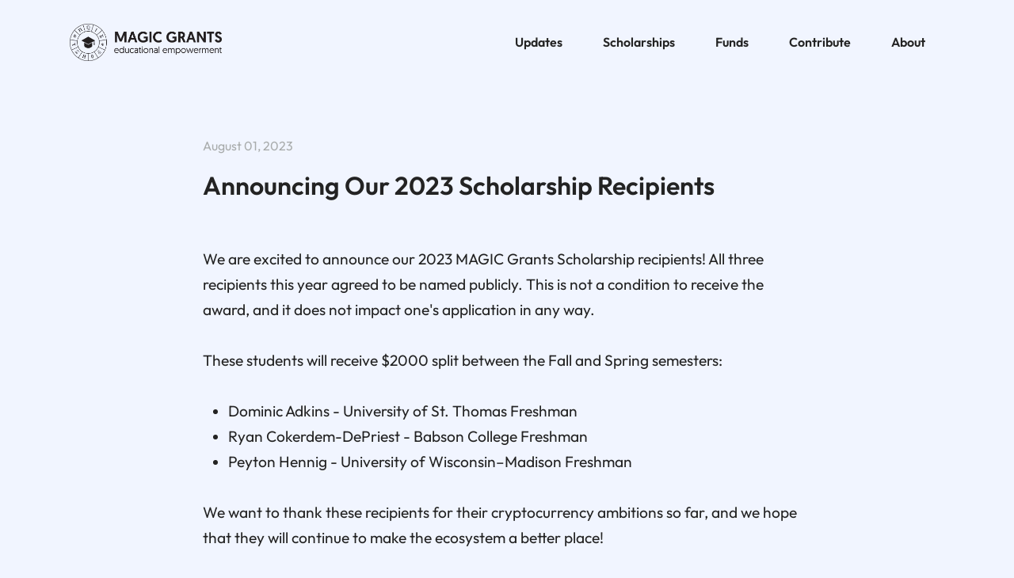

--- FILE ---
content_type: text/html; charset=utf-8
request_url: https://magicgrants.org/2023/08/01/2023-Scholarship-Recipients
body_size: 1178
content:
<!DOCTYPE html>
<html lang="en">

  <head>
    <meta charset="utf-8">
    <meta name="viewport" content="width=device-width, initial-scale=1">
    <title>Announcing Our 2023 Scholarship Recipients</title>
    <meta name="author" content="MAGIC Grants">
    <meta name="description" content="MAGIC Grants | Charity for scholarships, public cryptocurrency infrastructure, and educational materials">
    <meta property="og:image" content="">
    <meta property="og:description" content="MAGIC Grants | Charity for scholarships, public cryptocurrency infrastructure, and educational materials">
    <meta property="og:title" content="Announcing Our 2023 Scholarship Recipients">
    <meta name="twitter:title" content="Announcing Our 2023 Scholarship Recipients">
    <link rel="stylesheet" href="/css/style.css" type="text/css">
    <link rel="apple-touch-icon" sizes="180x180" href="/img/meta/apple-touch-icon.png">
    <link rel="icon" type="image/png" sizes="32x32" href="/img/meta/favicon-32x32.png">
    <link rel="icon" type="image/png" sizes="16x16" href="/img/meta/favicon-16x16.png">
    <link rel="manifest" href="img/meta/site.webmanifest">
</head>


  <body>
    <main>
        <header>
      <div class="container">
            <nav class="row" role='navigation'>
                <div class="logo col">
                    <a href="/" aria-label="MAGIC Grants">
                        <img src="/img/logos/magic-grants-logo-full-color.png" alt="MAGIC Grants">
                    </a>
                </div>
                <ul class="main-menu col">
                    <li class="nav-item link"><a href="/updates">Updates</a></li>
                    <li class="nav-item link"><a href="/scholarships">Scholarships</a></li>
                    <li class="nav-item link"><a href="/funds">Funds</a></li>
                    <li class="nav-item link"><a href="/contribute">Contribute</a></li>
                    <li class="nav-item link"><a href="/about">About</a></li>
                </ul>
            </nav>
            <nav role='navigation' class="mobile-menu row">
                <a class="logo-mobile col" href="/" aria-label="MAGIC Grants"><img src="/img/logos/magic-grants-logo-full-color.png" alt="MAGIC Grants"></a>
                <input class="burger-check" id="mobile-burger" type="checkbox">
                <label for="mobile-burger" class="hamburger hamburger--spring">
                <span class="hamburger-box">
                    <span class="hamburger-inner"></span>
                </span>
                </label>
                <ul class="slide-nav">
                    <li class="mob-item link"><a href="/updates">Updates</a></li>
                    <li class="mob-item link"><a href="/scholarships">Scholarships</a></li>
                    <li class="mob-item link"><a href="/funds">Funds</a></li>
                    <li class="mob-item link"><a href="/contribute">Contribute</a></li>
                    <li class="mob-item link"><a href="/about">About</a></li>
                </ul>
            </nav>
       </div>
   </header>

        
        <section class="blog-section">
         <div class="container post-wrap">
              <div class="row">
                  <div class="col post-page">
                     
                     <p class="post-date">August 01, 2023</p>
                     <h1>Announcing Our 2023 Scholarship Recipients</h1>
                     <div class="post-body">
                          <img src="" alt="">
                          <p>We are excited to announce our 2023 MAGIC Grants Scholarship recipients! All three recipients this year agreed to be named publicly. This is not a condition to receive the award, and it does not impact one's application in any way.</p>

<p>These students will receive $2000 split between the Fall and Spring semesters:</p>

<ul>
  <li>
    <p>Dominic Adkins - University of St. Thomas Freshman</p>
  </li>
  <li>
    <p>Ryan Cokerdem-DePriest - Babson College Freshman</p>
  </li>
  <li>
    <p>Peyton Hennig - University of Wisconsin–Madison Freshman</p>
  </li>
</ul>

<p>We want to thank these recipients for their cryptocurrency ambitions so far, and we hope that they will continue to make the ecosystem a better place!</p>

<p>We also want to thank all of the applicants this year!</p>

                     </div>
                  </div>
              </div>
          </div>
      </section>
    <footer>
        <div class="container">
            <div class="row">
                <div class="col">
                    <p>Copyright © MAGIC Grants, a Public 501(c)(3) Charity</p><br>
                    <p>EIN 82-5183590</p>
                </div>
                <div class="col">
                    <div class="fsocial">
                        <ul>
                            <li>
                                <a href="https://github.com/magicgrants" target="_blank">
                                    <img src="/img/social-icons/github-logo-white.png" alt="Github icon logo">
                                </a>
                            </li>
                            <li>
                                <a href="https://twitter.com/MagicGrants" target="_blank">
                                    <img src="/img/social-icons/twitter-logo-white.png" alt="X (Twitter) icon logo">
                                </a>
                            </li>
                        </ul>
                    </div>
                </div>
            </div>
        </div>
</footer>

    </main>
  <script defer src="https://static.cloudflareinsights.com/beacon.min.js/vcd15cbe7772f49c399c6a5babf22c1241717689176015" integrity="sha512-ZpsOmlRQV6y907TI0dKBHq9Md29nnaEIPlkf84rnaERnq6zvWvPUqr2ft8M1aS28oN72PdrCzSjY4U6VaAw1EQ==" data-cf-beacon='{"version":"2024.11.0","token":"981b71a04e95424cba73c3773fc18ffb","r":1,"server_timing":{"name":{"cfCacheStatus":true,"cfEdge":true,"cfExtPri":true,"cfL4":true,"cfOrigin":true,"cfSpeedBrain":true},"location_startswith":null}}' crossorigin="anonymous"></script>
</body>
</html>


--- FILE ---
content_type: text/css; charset=utf-8
request_url: https://magicgrants.org/css/style.css
body_size: 6770
content:
@charset "UTF-8";

html, body, div, span, applet, object, iframe,
h1, h2, h3, h4, h5, h6, p, blockquote, pre,
a, abbr, acronym, address, big, cite, code,
del, dfn, em, img, ins, kbd, q, s, samp,
small, strike, strong, sub, sup, tt, var,
b, u, i, center,
dl, dt, dd, ol, ul, li,
fieldset, form, label, legend,
table, caption, tbody, tfoot, thead, tr, th, td,
article, aside, canvas, details, embed, 
figure, figcaption, footer, header, hgroup, 
menu, nav, output, ruby, section, summary,
time, mark, audio, video {
	margin: 0;
	padding: 0;
	border: 0;
	font-size: 100%;
	font: inherit;
	vertical-align: baseline;
}
/* HTML5 display-role reset for older browsers */
article, aside, details, figcaption, figure, 
footer, header, hgroup, menu, nav, section {
	display: block;
}
ol, ul {
	list-style: none;
}
blockquote, q {
	quotes: none;
}
blockquote:before, blockquote:after,
q:before, q:after {
	content: '';
	content: none;
}

strong {
    font-weight: bold;
}

em {
    font-style: italic;
}

html {
    scroll-behavior: smooth;
}
table {
	border-collapse: collapse;
	border-spacing: 0;
}

img {
    display: block;
    width: 100%;
    height: auto;
}

sup {
    font-size:0.7rem;
    vertical-align:super;
}

/* outfit-300 - latin */
@font-face {
    font-display: swap; /* Check https://developer.mozilla.org/en-US/docs/Web/CSS/@font-face/font-display for other options. */
    font-family: 'Outfit';
    font-style: normal;
    font-weight: 300;
    src: url('../fonts/outfit-v11-latin-300.woff2') format('woff2'), /* Chrome 36+, Opera 23+, Firefox 39+, Safari 12+, iOS 10+ */
         url('../fonts/outfit-v11-latin-300.ttf') format('truetype'); /* Chrome 4+, Firefox 3.5+, IE 9+, Safari 3.1+, iOS 4.2+, Android Browser 2.2+ */
  }
  
  /* outfit-regular - latin */
  @font-face {
    font-display: swap; /* Check https://developer.mozilla.org/en-US/docs/Web/CSS/@font-face/font-display for other options. */
    font-family: 'Outfit';
    font-style: normal;
    font-weight: 400;
    src: url('../fonts/outfit-v11-latin-regular.woff2') format('woff2'), /* Chrome 36+, Opera 23+, Firefox 39+, Safari 12+, iOS 10+ */
         url('../fonts/outfit-v11-latin-regular.ttf') format('truetype'); /* Chrome 4+, Firefox 3.5+, IE 9+, Safari 3.1+, iOS 4.2+, Android Browser 2.2+ */
  }
  
  /* outfit-500 - latin */
  @font-face {
    font-display: swap; /* Check https://developer.mozilla.org/en-US/docs/Web/CSS/@font-face/font-display for other options. */
    font-family: 'Outfit';
    font-style: normal;
    font-weight: 500;
    src: url('../fonts/outfit-v11-latin-500.woff2') format('woff2'), /* Chrome 36+, Opera 23+, Firefox 39+, Safari 12+, iOS 10+ */
         url('../fonts/outfit-v11-latin-500.ttf') format('truetype'); /* Chrome 4+, Firefox 3.5+, IE 9+, Safari 3.1+, iOS 4.2+, Android Browser 2.2+ */
  }
  
  /* outfit-600 - latin */
  @font-face {
    font-display: swap; /* Check https://developer.mozilla.org/en-US/docs/Web/CSS/@font-face/font-display for other options. */
    font-family: 'Outfit';
    font-style: normal;
    font-weight: 600;
    src: url('../fonts/outfit-v11-latin-600.woff2') format('woff2'), /* Chrome 36+, Opera 23+, Firefox 39+, Safari 12+, iOS 10+ */
         url('../fonts/outfit-v11-latin-600.ttf') format('truetype'); /* Chrome 4+, Firefox 3.5+, IE 9+, Safari 3.1+, iOS 4.2+, Android Browser 2.2+ */
  }

a, button {
    cursor: pointer;
}

a, a:visited {
    color: #232323;
}

.container {
    margin-left: auto;
    margin-right: auto;
}

@media only screen and (max-width: 48rem) {

    .container {
        padding-left: 1.5rem;
        padding-right: 1.5rem;
      }
}

@media only screen and (min-width: 48rem) {

.container {
    width: 46rem;
  }
}

@media only screen and (min-width: 62rem) {

.container {
    width: 61rem;
}
}

@media only screen and (min-width: 75rem) {

.container {
    width: 71rem;
  }
}

.row {
   box-sizing: border-box;
   display: -ms-flexbox;
   display: -webkit-box;
   display: flex;
   -ms-flex: 0 1 auto;
   -webkit-box-flex: 0;
   flex: 0 1 auto;
   -ms-flex-direction: row;
   -webkit-box-orient: horizontal;
   -webkit-box-direction: normal;
   flex-direction: row;
   -ms-flex-wrap: wrap;
   flex-wrap: wrap;
}

.col {
  box-sizing: border-box;
  -ms-flex: 0 0 auto;
  -webkit-box-flex: 0;
  flex: 0 0 auto;
  padding-right: 1rem;
  padding-left: 1rem;
  -webkit-flex-grow: 1;
  -ms-flex-positive: 1;
  -webkit-box-flex: 1;
  flex-grow: 1;
  -ms-flex-preferred-size: 0;
    flex-basis: 0;
    max-width: 100%;
}

body {
    background-color: #F6F7FB;
    background-color: #F1F5FF;
    color: #232323;
    line-height: 1.7;
    font-family: "Outfit", sans-serif;
    font-weight: 400;
}

header {
    width: 100%;
    padding-top: 1rem;
    padding-bottom: 1rem;
    position: relative;
}

header .row {
  -ms-flex-pack: justify;
  -webkit-box-pack: justify;
  justify-content: space-between;
  -ms-flex-align: center;
  -webkit-box-align: center;
  align-items: center;
}

.logo.col {
    -ms-flex-preferred-size: 33.333%;
    flex-basis: 33.333%;
    max-width: 33.333%;
}

.logo a {
    display: inline-block;
    vertical-align: middle;
}

.logo a img {
    width: 12rem;
    vertical-align: middle;
}

.main-menu.col {
    -ms-flex-preferred-size: 66.667%;
    flex-basis: 66.667%;
    max-width: 66.667%;
}


/*typography*/

h1, h2, h3 {
    font-family: "Outfit", sans-serif;
    font-weight: 600;
}

#intro-info h2, #getfiro h2 {
    font-size: 2.5rem;
} 

#intro-info h2+p, #getfiro h2+p, .alt-section h2 + p, .tech-section p.intro-text {
    font-size: 1.5rem;
}

#intro-info h3 {
    font-size: 2rem;
    line-height: 1.4;
}

.team-section h2, .site-section h2, .tech-section .container h2 {
    text-align: center;
    margin-bottom: 1rem;
    font-size: 2.5rem;
}

.faq-section h2, .alt-section h2 {
    text-align: center;
    margin-bottom: 1rem;
    font-size: 2rem;
}

#intro-info .open p, #intro-info .noncust p, #intro-info .privacy p {
    font-size: 1.5rem;
}

#intro-info .open p span, #intro-info .noncust p span {
    font-weight: 600;
}

@media only screen and (max-width: 75rem) {
    
.team-section h2, .site-section h2, .tech-section .container h2, #intro-info h2, #getfiro h2 {
    font-size: 2.2rem;
}
    
#intro-info h2+p, #getfiro h2+p, .alt-section h2 + p, .tech-section p.intro-text {
    font-size: 1.35rem;
}
    
}

@media only screen and (max-width: 30rem) {
    
#intro-info h3, .faq-section h2, .alt-section h2 {
    font-size: 1.7rem;
}   
    
#intro-info h2+p, #getfiro h2+p, .alt-section h2 + p, .tech-section p.intro-text {
    font-size: 1.25rem;
}
    
}

/*space*/

.section {
    padding: 0;
}

.faq-section, .team-section, .site-section, .alt-section, .tech-section, .blog-section {
    padding-top: 6rem;
}

.faq-section:last-of-type, .team-section:last-of-type, .alt-section:last-of-type, .site-section:last-of-type, .tech-section:last-of-type, .blog-section:last-of-type {
    padding-bottom: 6rem;
}

@media only screen and (max-width: 38rem) {
    
.faq-section, .team-section, .site-section, .alt-section, .tech-section, .blog-section {
    padding-top: 4rem;
}  
    
.faq-section:last-of-type, .team-section:last-of-type, .alt-section:last-of-type, .site-section:last-of-type, .tech-section:last-of-type, .blog-section:last-of-type {
    padding-bottom: 4rem;
}
    
}

/*nav*/

.main-menu {
    text-align: right;
}

.main-menu li.nav-item {
    display: inline-block; 
    position: relative;
    padding: 1rem 0;
}

.main-menu li.nav-item a { 
    display: block;
    text-decoration: none; 
    font-size: 1rem; 
    font-weight: 700; 
    padding: 0.5rem 1.5rem;
    -webkit-transition: all ease-out .2s; 
    -moz-transition: all ease-out .2s; 
    -o-transition: all ease-out .2s; 
    transition: all ease-out .2s;
    position: relative;
    border-radius: 100px;
}

.main-menu li.nav-item a:hover, .main-menu li.nav-item a:active, .main-menu li.nav-item a:focus {
    color: #3a76f0;
    background-color: #D1DFFB;
}

.main-menu li.nav-item ul.dropdown {
    background-color: #eaeefc;
    visibility: hidden; 
    opacity: 0; 
    min-width: 15rem; 
    position: absolute; 
    transition: all 0.5s ease; 
    margin-top: 1rem; 
    left: 0; 
    display: none; 
    margin-left: 0; 
    text-align: left;
    transition:visibility 0.3s linear, opacity 0.3s linear;
    -webkit-box-shadow: 0px 0px 10px 0px rgba(84,104,119,0.3);
    -moz-box-shadow: 0px 0px 10px 0px rgba(84,104,119,0.3);
    box-shadow: 0px 0px 10px 0px rgba(84,104,119,0.3);
    border-radius: 20px;
}

.main-menu li.nav-item ul.dropdown li {
    width: 100%;
    border-bottom: 1px solid #D1D4E1;
}

.main-menu li.nav-item ul.dropdown li:last-child {
    border: none;
}

.main-menu li.nav-item ul.dropdown li a {
    display: block; 
    padding: 1rem 1.5rem; 
    font-size: 1rem;
    -webkit-transition: background-color ease-out .3s; 
    -moz-transition: background-color ease-out .3s; 
    -o-transition: background-color ease-out .3s; 
    transition: background-color ease-out .3s;
    vertical-align: middle;
    background: none;
    border-radius: 100px;
    margin: 0.5rem;
}

.main-menu li.nav-item ul.dropdown li a img {
    width: 1.8rem;
    height: 1.8rem;
    display: inline-block;
    margin-right: 0.8rem;
    vertical-align: middle;
}

.main-menu li.nav-item ul.dropdown li a:hover, .main-menu li.nav-item ul.dropdown li a:active, .main-menu li.nav-item ul.dropdown li a:focus {
    color: #3a76f0;
    background-color: #D1DFFB;
}

.main-menu li.nav-item:hover > ul.dropdown, .main-menu li.nav-item:focus-within > ul.dropdown .main-menu li.nav-item ul.dropdown:hover, .main-menu li.nav-item ul.dropdown:focus {
    visibility: visible; 
    opacity: 1; 
    display: block;
}

.main-menu li.nav-item ul.dropdown li a span {
    vertical-align: middle;
}

.burger-check, .burger-checkdropdown {
	display: none;
}

.mobile-menu {
    display: none;
}

@media only screen and (max-width: 75rem) {
    
header .container {
    width: 100%;
}    
    
}

@media only screen and (max-width: 62rem) {

    .main-menu, .logo {
        display: none;
    }
        
    .mobile-menu {
        display: block;
    }
        
    .logo-mobile {
        display: inline-block;
        vertical-align: middle;
    }

    .logo-mobile img {
        width: 12rem;
        vertical-align: middle;
    }
      
    .hamburger {
      padding: 1.5rem;
      display: inline-block;
      cursor: pointer;
      transition-property: opacity, filter;
      transition-duration: 0.15s;
      transition-timing-function: linear;
      font: inherit;
      color: inherit;
      text-transform: none;
      background-color: transparent;
      border: 0;
      margin: 0;
      overflow: visible; }
    
    .hamburger-box {
      width: 2rem;
      height: 1.5rem;
      display: inline-block;
      position: relative; }
    
    .hamburger-inner {
      display: block;
      top: 50%;
      margin-top: -2px; }
    
    .hamburger-inner, .hamburger-inner::before, .hamburger-inner::after {
        width: 2rem;
        height: 3px;
        background-color: #232323;
        border-radius: 4px;
        position: absolute;
        transition-property: transform;
        transition-duration: 0.15s;
        transition-timing-function: ease; }
        
    .hamburger-inner::before, .hamburger-inner::after {
        content: "";
        display: block; }
        
    .hamburger-inner::before {
        top: -10px; }
        
    .hamburger-inner::after {
        bottom: -10px; }
        
    .hamburger--spring .hamburger-inner {
      top: 2px;
      transition: background-color 0s 0.13s linear; }
    
    .hamburger--spring .hamburger-inner::before {
        top: 10px;
        transition: top 0.1s 0.2s cubic-bezier(0.33333, 0.66667, 0.66667, 1), transform 0.13s cubic-bezier(0.55, 0.055, 0.675, 0.19); }
    
    .hamburger--spring .hamburger-inner::after {
        top: 20px;
        transition: top 0.2s 0.2s cubic-bezier(0.33333, 0.66667, 0.66667, 1), transform 0.13s cubic-bezier(0.55, 0.055, 0.675, 0.19); }
        
    .burger-check:checked ~ .hamburger--spring .hamburger-inner {
      transition-delay: 0.22s;
      background-color: transparent; }
        
    .burger-check:checked ~ .hamburger--spring .hamburger-inner::before {
        top: 0;
        transition: top 0.1s 0.15s cubic-bezier(0.33333, 0, 0.66667, 0.33333), transform 0.13s 0.22s cubic-bezier(0.215, 0.61, 0.355, 1);
        transform: translate3d(0, 10px, 0) rotate(45deg); }
        
    .burger-check:checked ~ .hamburger--spring .hamburger-inner::after {
        top: 0;
        transition: top 0.2s cubic-bezier(0.33333, 0, 0.66667, 0.33333), transform 0.13s 0.22s cubic-bezier(0.215, 0.61, 0.355, 1);
        transform: translate3d(0, 10px, 0) rotate(-45deg); }
        
    .burger-check:checked ~ .nav-items{
        display: block;
    }
    
    /*.burger-check:checked + label {
        position: fixed;
    } */
    
    .slide-nav {
        text-align: center;
        position: absolute;
        top: 99%;
        width: 100%;
        transition: all ease .6s;
        background-color: #F1F5FF;
        height: 0;
        -webkit-transition: height 500ms ease;
        -moz-transition: height 500ms ease;
        -o-transition: height 500ms ease;
        transition: height 500ms ease;
        overflow: hidden;
        opacity: -1;
        z-index: 100;
        box-shadow: 0 5px 5px rgba(217,220,227,0.8);
    }
        
    .slide-nav::-webkit-scrollbar { 
        display: none; 
    }
        
    label[for="mobile-burger"] {
        position: absolute;
        top: 0;
        right: 0;
        z-index: 11;
    }
        
    #mobile-burger:checked ~ .slide-nav {
        height: auto;
        opacity: 1;
    }
        
    #mobile-burger:checked ~ body {
        overflow: none;
    }
        
    .dropdown-content {
        display: none;
    }
        
    #list1:checked ~ .dropdown-content, #list2:checked ~ .dropdown-content, #list3:checked ~ .dropdown-content, #list4:checked ~ .dropdown-content {
        display: block;
        position: inherit;
        opacity: 1;
        visibility: visible;
        box-shadow: none;
    }
        
    .slide-nav .mob-item > a, .slide-nav .mob-item > label, .slide-nav .mob-item > p {
        font-weight: 700;
        font-size: 1.2rem;
        display: block;
        padding: 1rem 0;
        text-decoration: none;
        -webkit-transition: all ease-out .2s;
        -moz-transition: all ease-out .2s;
        -o-transition: all ease-out .2s;
        transition: all ease-out .2s;
        text-align: center;
        border-top: 1px solid #D9DCE3;
    }

    .slide-nav .mob-item >a, .slide-nav .mob-item > label {
        color: #3a76f0;
    }
        
    .slide-nav .mob-item label {
        cursor: pointer;
        position: relative;
    }
        
    .slide-nav .mob-item label:after, .slide-nav .mob-item label:before {
        content: '';
        display: inline-block;
        position: absolute;
        top: 1.5rem;
        left: 2rem;
        width: 3px;
        height: 1rem;
        background-color: #232323;
        transition: all 0.2s;
        border-radius: 4px;
    }
        
    .slide-nav .mob-item label:after {
        transform: rotate(90deg);
    }
        
    .slide-nav .mob-item input:checked + label:before {
        transform: rotate(90deg);
    }
        
    .slide-nav .mob-item input:checked + label:after {
        background-color: #3a76f0;
    }
        
    .slide-nav .mob-item .dropdown-content li a {
        font-weight: 700;
        font-size: 1rem;
        display: block;
        padding: 1rem 0;
        text-decoration: none;
        -webkit-transition: all ease-out .2s;
        -moz-transition: all ease-out .2s;
        -o-transition: all ease-out .2s;
        transition: all ease-out .2s;
        text-align: left;
        padding-left: 6rem;
        border-bottom: 1px solid #fff;
    }
        
    .slide-nav .mob-item > a:hover, .slide-nav .mob-item > a:focus, .slide-nav .mob-item > a:active, .slide-nav .mob-item > label:hover, .slide-nav .mob-item > label:focus, .slide-nav .mob-item > label:active, .slide-nav .mob-item > input:checked + label, .slide-nav .mob-item .dropdown-content li a:hover, .slide-nav .mob-item .dropdown-content li a:focus, .slide-nav .mob-item .dropdown-content li a:active {
        color: #3a76f0;
    }

    .logo-mobile img {
        width: 11rem;
    }

    .slide-nav .mob-item:last-of-type > p {
        padding-top: 2rem;
    }

    .slide-nav .mob-item .nav-social-mob {
        padding-bottom: 2rem;
    }

    .slide-nav .mob-item li {
        display: inline-block;
        margin: 0 0.5rem;
    }

    .slide-nav .mob-item .sub-nav-item {
        display: block;
        background-color: #D1DFFB;
        border-radius: 50%;
        padding: 1rem;
        width: 1.8rem;
        height: 1.8rem;
    }

    .slide-nav .mob-item .sub-nav-item svg {
        fill: #3a76f0;
    }

}

@media only screen and (max-width: 48rem) {
    
    header .container {
        padding: 0;
    }  

}


/*intro*/

#intro .container > .row {
    -ms-flex-align: center;
    -webkit-box-align: center;
    align-items: center;
    height: 100%;
    min-height: 60vh;
    padding: 6rem 0;
}

#intro .intro-img, #intro .intro-info {
    -ms-flex-preferred-size: 50%;
    flex-basis: 50%;
    max-width: 50%;
}

#intro .intro-img {
    padding: 0;
}

#intro .intro-img img {
    width: 100%;
}

#intro .intro-info.imgi {
    display: none;
}

#intro .intro-info h1 {
    font-size: 2.5rem;
    line-height: 1.3;
}

#intro .intro-info h1 + p {
    font-size: 1.5rem;
    margin-top: 1rem;
    line-height: 1.5;
    color: #232323;
}

#intro .download-btn {
    margin-top: 2rem;
    -ms-flex-pack: justify;
    -webkit-box-pack: justify;
    justify-content: start;
}

#intro .download-btn a {
    margin-right: 1rem;
    text-decoration: none;
}

.btn-primary, .btn-primary:visited, 
.blog-section .col.post-page .post-body p a.btn-primary {
    background-color: #3a76f0;
    color: #ffffff;
    border-radius: 100px;
    text-decoration: none;
    padding: 1rem 2rem;
    font-size: 1.1rem;
    font-weight: 500;
    font-family: inherit;
    -webkit-transition: all ease-out .2s;
    -moz-transition: all ease-out .2s;
    -o-transition: all ease-out .2s;
    transition: all ease-out .2s;
    position: relative;
}

.btn-primary:before, .btn-primary:visited:before,
.blog-section .col.post-page .post-body p a.btn-primary:before {
    content: '';
    position: absolute;
    top: 50%;
    left: 50%;
    transform: translate(-50%, -50%);
    border-radius: 100px;
    height: 0;
    width: 0;
    background-color: rgba(255,255,255,0.3);
    -webkit-transition: all ease-out .2s;
    -moz-transition: all ease-out .2s;
    -o-transition: all ease-out .2s;
    transition: all ease-out .2s;
    opacity: 0;
}

.btn-primary:hover:before, .btn-primary:active:before, .btn-primary:focus:before,
.blog-section .col.post-page .post-body p a.btn-primary:hover:before, 
.blog-section .col.post-page .post-body p a.btn-primary:active:before, 
.blog-section .col.post-page .post-body p a.btn-primary:focus:before {
    opacity: 1;
    height: 100%;
    width: 100%;
}

.btn-secondary, .btn-secondary:visited {
    background-color: #D1DFFB;
    color: #3a76f0;
    border-radius: 100px;
    text-decoration: none;
    padding: 1rem 2rem;
    font-size: 1.1rem;
    font-weight: 500;
    font-family: inherit;
    -webkit-transition: all ease-out .2s;
    -moz-transition: all ease-out .2s;
    -o-transition: all ease-out .2s;
    transition: all ease-out .2s;
    position: relative;
}

.btn-secondary:before {
    content: '';
    position: absolute;
    top: 50%;
    left: 50%;
    transform: translate(-50%, -50%);
    height: 0;
    width: 0;
    border-radius: 100px;
    background-color: rgba(87,125,233,0.2);
    -webkit-transition: all ease-out .2s;
    -moz-transition: all ease-out .2s;
    -o-transition: all ease-out .2s;
    transition: all ease-out .2s;
    opacity: 0;
}

.btn-secondary:hover:before, .btn-secondary:active:before, .btn-secondary:focus:before {
    opacity: 1;
    height: 100%;
    width: 100%;
}

@media only screen and (min-width: 112rem) { 
    
#intro .intro-img img {
    width: 100%;
}
    
}

@media only screen and (max-width: 112rem) {
    
#intro .intro-img img {
    width: 100%;
}
    
#intro .intro-info h1 {
    font-size: 3rem;
}
    
}

@media only screen and (max-width: 87rem) {
    
#intro .intro-info h1 {
    font-size: 2.7rem;
}
    
#intro .intro-info h1 + p {
    font-size: 1.2rem;
    line-height: 1.5;
}
    
}

@media only screen and (max-width: 75rem) {

#intro .intro-info h1 {
    font-size: 2.5rem;
}    
    
#intro .intro-info h1 + p {
    width: auto;
}    
    
}

@media only screen and (max-width: 62rem) {

#intro .intro-img, #intro .intro-info {
    -ms-flex-preferred-size: 100%;
    flex-basis: 100%;
    max-width: 100%;
    text-align: center;
}

#intro .intro-info h1 br {
    display: none;
}

#intro .intro-info h1 + p {
    font-size: 1.5rem;
}

#intro .intro-info .download-btn {
    -webkit-box-pack: center;
    -ms-flex-pack: center;
    justify-content: center;
}

#intro .intro-img {
	display:none;
}

#intro .download-btn a {
	margin-right: 0.5rem;
    margin-left: 0.5rem;
	text-decoration: none;
}
    
}

@media only screen and (max-width: 48rem) {

#intro .intro-img {
    -ms-flex-preferred-size: 100%;
    flex-basis: 100%;
    max-width: 100%;
    margin-top: 3rem;
}

#intro .intro-img img {
    width: 50%;
    margin-left: auto;
    margin-right: auto;
}

#intro .row {
    background-repeat: no-repeat;
    background-size: cover;
    background-position: top left;
}
    
#intro .intro-info {
    -ms-flex-preferred-size: 100%;
    flex-basis: 100%;
    max-width: 100%;
    text-align: center;
    padding: 0;
}
    
#intro .intro-info h1 {
    padding: 0 1rem;
}
    
#intro .intro-info h1 + p {
    padding: 0 1rem;
}

#intro .download-btn {
    -ms-flex-pack: center;
    -webkit-box-pack: center;
    justify-content: center;
    text-align: center;
}

#intro .download-badge {
    width: 12rem;
    margin: 1rem 0.5rem;
}
    
} 

@media only screen and (max-width: 37rem) {

#intro .intro-info h1 {
	font-size: 2rem;
}

#intro .intro-info h1 + p {
	font-size: 1.2rem;
}

#intro .container > .row {
	padding: 4rem 0;
}

#intro .download-btn a {
	margin: 1rem 0.5rem 0 0.5rem;
	text-decoration: none;
}

#intro .intro-info .download-btn {
	margin-top: 1rem;
}

}

/*shorts*/

#shorts {
    padding-top: 4rem;
    padding-bottom: 3rem;
}

#shorts .container > .row {
    -ms-flex-pack: justify;
    -webkit-box-pack: justify;
    justify-content: space-between;
}

.short-item {
    background-color: #fcfdff;
    padding: 2rem;
    border-radius: 20px;
    -ms-flex-preferred-size: 32%;
    flex-basis: 32%;
    max-width: 22.5rem;
}

.short-item.row {
    -ms-flex-align: center;
    -webkit-box-align: center;
    align-items: center;
    -ms-flex-pack: start;
    -webkit-box-pack: start;
    justify-content: start;
}

.short-item img {
    max-width: 5rem;
}

.short-item h3 {
    font-size: 1.1rem;
    font-weight: 500;
    text-transform: uppercase;
    letter-spacing: 1px;
}

@media only screen and (max-width: 75rem) {

.short-item {
    padding: 1.5rem;
    max-width: 19.66rem;
}

}

@media only screen and (max-width: 62rem) {

#shorts {
    display: none;
}
    
}

/*features*/

#features .container {
    position: relative;
    padding-top: 5rem;
}

#intro-info h2 {
    display: inline-block;
    background-color: #dfebf2;
    padding: 1rem 1.5rem 1rem 0;
    position: relative;
    margin-bottom: 2rem;
}

#intro-info h2:before {
    content: "";
    background-color: #dfebf2;
    height: 100%;
    width: 9999px;
    position: absolute;
    right: 100%;
    top: 0;
    z-index: -1;
}

#intro-info .row {
  -ms-flex-align: center;
  -webkit-box-align: center;
  align-items: center;
}

#intro-info .col-img {
    -ms-flex-preferred-size: 50%;
    flex-basis: 50%;
    max-width: 50%;
}

#intro-info .noncust, #intro-info .privacy {
    padding-top: 3rem;
} 

#intro-info .open h3 span {
    color: #E7B408;
}

#intro-info .noncust h3 span {
    color: #FF4B00;
}

#intro-info .privacy h3 span {
    color: #3030D0;
}

#intro-info .col-info {
    -ms-flex-preferred-size: 50%;
    flex-basis: 50%;
    max-width: 50%;
    padding-left: 2rem;
}

#intro-info h3, #intro-info h3 + p {
    margin-bottom: 1rem;
}

@media only screen and (max-width: 62rem) {

#features .container {
    padding-top: 0;
}

#features .row {
    -webkit-box-pack: center;
    -ms-flex-pack: center;
    justify-content: center;
}

#features #intro-info .col-img, #features #intro-info .col-info {
	-ms-flex-preferred-size: 60%;
	flex-basis: 60%;
	max-width: 60%;
}

#features #intro-info .col-info {
    text-align: center;
    padding: 0;
}

#intro-info .open p, #intro-info .noncust p, #intro-info .privacy p {
	font-size: 1.2rem;
}

#intro-info .col-info {
    -ms-flex-preferred-size: 100%;
    flex-basis: 100%;
    max-width: 100%;
    margin-top: 2rem;
}

#intro-info .noncust .col-img {
    -ms-flex-order: -1;
    -webkit-box-ordinal-group: 0;
    order: -1;
}

}

@media only screen and (max-width: 48rem) {

#intro-info .open, #intro-info .noncust, #intro-info .privacy {
    padding-top: 3rem;
}  

}

@media only screen and (max-width: 37rem) {

#features #intro-info .col-img, #features #intro-info .col-info {
	-ms-flex-preferred-size: 100%;
	flex-basis: 100%;
	max-width: 100%;
}

#features #intro-info h3, #Features #intro-info h3 + p {
	margin-bottom: 0;
}

}

#moreinfo {
    padding-top: 10rem;
}

#moreinfo .container {
    background: #ffffff;
    border-radius: 32px;
}

#moreinfo .container > .row {
    -ms-flex-align: center;
    -webkit-box-align: center;
    align-items: center;
    padding: 4rem;
}

#moreinfo .container .col:last-child {
    padding-left: 2rem;
    padding-right: 0;
}

#moreinfo .container .col img {
    width: 90%;
}

#moreinfo .container .col h2 {
    font-size: 2rem;
    margin-bottom: 0.5rem;
}

#moreinfo .container .col p {
    font-size: 1.1rem;
}

#moreinfo .container .col .btn-group {
    margin-top: 2rem;
}

#moreinfo .container .col .btn-group a {
    margin-right: 1rem;
    width: 8rem;
    text-align: center;
}

@media only screen and (max-width: 75rem) {

#moreinfo .container > .row {
    padding: 3rem;
}

#moreinfo .container .col .btn-group a {
	min-width: 7rem;
    padding: 1rem 1.5rem;
}

}

@media only screen and (max-width: 62rem) {

#moreinfo {
    padding-top: 8rem;
} 

#moreinfo .container .col {
    -ms-flex-preferred-size: 100%;
    flex-basis: 100%;
    max-width: 100%;
    text-align: center;
}

#moreinfo .container .col:last-child {
    order: -1;   
    padding: 0;
}

#moreinfo .container .col:first-child {
    margin-top: 2rem;   
}

#moreinfo .container .col:first-child img {
    margin: 0 auto;
}

#moreinfo .container .col .btn-group {
	-webkit-box-pack: center;
    -ms-flex-pack: center;
    justify-content: center;
    margin-top: 0;
}

#moreinfo .container .col .btn-group a {
	margin: 1rem 0.5rem 0 0.5rem;
}

}

@media only screen and (max-width: 48rem) {

#moreinfo .container {
	border-radius: 0;
    padding-top: 6rem;
    padding-bottom: 6rem;
}

#moreinfo .container > .row {
	padding: 0;
}

#moreinfo .container .row {
    padding-top: 0;
    padding-bottom: 0;
}

#moreinfo .container .col img {
	width: 100%;
}

#moreinfo .container .col h2 {
	line-height: 1.3;
}

}

/*faq*/

#faq .container {
    position: relative;
    padding-top: 10rem;
    padding-bottom: 10rem;
}

#faq .container > .row {
    -ms-flex-pack: justify;
    -webkit-box-pack: justify;
    justify-content: space-between;
}

#faq h3 {
    font-size: 2rem;
}

.social {
    padding-right: 5rem;
    max-width: 50%;
}

.social p {
    padding-top: 1.18rem;
    font-size: 1.1rem;
}

.social .social-links {
    margin-top: 1rem;
}

.social .social-links li {
    display: inline-block;
    margin-top: 1rem;
}

.social .social-links li a {
    display: block;
    background-color: #D1DFFB;
    border-radius: 50%;
    padding: 1rem;
    width: 2rem;
    height: 2rem;
    margin-right: 1rem;
    position: relative;
}

.social .social-links li a svg path {
    fill: #3a76f0;
}

.social .social-links li a:before {
    content: '';
    position: absolute;
    top: 50%;
    left: 50%;
    transform: translate(-50%, -50%);
    height: 0;
    width: 0;
    border-radius: 100px;
    background-color: rgba(87,125,233,0.2);
    -webkit-transition: all ease-out .2s;
    -moz-transition: all ease-out .2s;
    -o-transition: all ease-out .2s;
    transition: all ease-out .2s;
    opacity: 0;
}

.social .social-links li a:hover:before, .social .social-links li a:active:before, .social .social-links li a:focus:before {
    opacity: 1;
    height: 100%;
    width: 100%;
}

.accordion {
    padding: 0;
    z-index: 1;
    max-width: 50%;
    border-bottom: 1px solid #D1D4E1;
    border-top: 1px solid #D1D4E1;
}

@media only screen and (max-width: 62rem) {

#faq .col {
    padding: 0;
}

#faq h3 {
	text-align: center;
}

.accordion {
    margin-bottom: 2rem;
    margin-top: 2rem;
    -ms-flex-preferred-size: 100%;
    flex-basis: 100%;
    max-width: 100%;
    order: -1;
}    

.social {
    -ms-flex-preferred-size: 100%;
    flex-basis: 100%;
	max-width: 100%;
    margin-bottom: 2rem;
}

.social p {
    padding-top: 0;
}

.social .social-links {
	text-align: center;
}
        
}

@media only screen and (max-width: 48rem) {  


        
}

@media only screen and (max-width: 37rem) {


}



.accordion h3 {
    font-size: 1.5rem;
    font-family: 'Outfit', sans-serif;
    font-weight: 700;
    line-height: 1.2;
}
  
  .accordion__item {
    display: block;
    padding: 1.5rem 0;
    cursor: pointer;
    overflow: hidden;
    transition: all 150ms ease;
  }
  .accordion__item:not(:last-child) {
    border-bottom: 1px solid #D1D4E1;
  }

  .accordion__item:last-child {
    margin-bottom: 0;
  }
  
  .accordion__title {
    font-size: 1.1rem;
    line-height: 1;
    transition: all 150ms ease;
    position: relative;
    padding-right: 30px;
    font-weight: 700;
  }

  .accordion__title::after, .accordion__title::before {
    content: "";
    width: 16px;
    height: 2px;
    background-color: #666;
    position: absolute;
    right: 0;
    top: 8px;
    transition: all 150ms ease;
  }
  .accordion__title::after {
    transform: rotate(90deg);
  }
  
  .accordion__content {
    transform: translateY(50%);
    color: #232323;
    font-size: 1.1rem;
    line-height: 1.5;
    max-height: 0;
    opacity: 0;
    transition: all 150ms ease;
  }
  
  .accordion__item [type=checkbox], .accordion__item [type=radio] {
    display: none;
  }
  .accordion__item [type=radio]:checked + .accordion__title, .accordion__item [type=checkbox]:checked + .accordion__title {
    margin-bottom: 1rem;
  }
  .accordion__item [type=radio]:checked + .accordion__title::after, .accordion__item [type=checkbox]:checked + .accordion__title::after {
    transform: rotate(-180deg);
  }
  .accordion__item [type=radio]:checked + .accordion__title::before, .accordion__item [type=checkbox]:checked + .accordion__title::before {
    transform: rotate(-180deg);
  }
  .accordion__item [type=radio]:checked + .accordion__title + .accordion__content, .accordion__item [type=checkbox]:checked + .accordion__title + .accordion__content {
    transform: translateY(0);
    max-height: none;
    opacity: 1;
  }

/* privacy policy*/

.policy {
    max-width: 40rem;
    margin-left: auto;
    margin-right: auto;
}

.policy h1 {
    font-size: 2rem;
}

.policy p.p-summary {
    padding: 0;
}

.policy h2 {
    font-size: 1.2rem;
}

.policy p {
    padding-top: 1rem;
}

.policy ul {
    list-style: disc;
    padding-left: 2rem;
}

@media only screen and (max-width: 48rem) {

.policy {
    max-width: 100%;
    padding: 0;
}

}

/*blog*/

.page-intro {
    padding: 6rem 0 2rem 0;
}

.page-intro h1 {
    font-size: 3rem;
    font-family: "Outfit", sans-serif;
    font-weight: 700;
}

.page-intro .col {
    padding: 0 3rem;
}

.page-intro .title {

}

.page-intro .subtitle {
 
}

.page-intro .subtitle p {
    font-size: 1.5rem;
    margin-top: 1.5rem;
    line-height: 1.5;
}

.blog-section {
    padding-top: 4rem;
}

.blog-section:last-of-type {
    padding-bottom: 6rem;
}

@media only screen and (max-width: 75rem) {

.page-intro .col {
    padding: 0 2.5rem;
}   
    
}

@media only screen and (max-width: 62rem) {

.page-intro .col {
    padding: 0 2.5rem;
}   

.page-intro h1 {
	font-size: 2rem;
}

.page-intro .subtitle p {
	font-size: 1.2rem;
	margin-top: 1rem;
}
        
}

@media only screen and (max-width: 48rem) {

.page-intro .col {
    padding: 0 2.5rem;
    -ms-flex-preferred-size: 100%;
    flex-basis: 100%;
    max-width: 100%;
    padding: 0 1.5rem;
} 

.page-intro h1 {
	font-size: 2.5rem;
    line-height: 1.2;
}
            
}


@media only screen and (max-width: 38rem) {
    
.blog-section {
    padding-top: 4rem;
}  
    
.blog-section:last-of-type {
    padding-bottom: 4rem;
}

}

.blog-section .row {
    -ms-flex-pack: justify;
    -webkit-box-pack: justify;
    justify-content: space-between;
}

.blog-section .col.post-section {
    background-color: #ffffff;
    margin-top: 2rem;
    border-radius: 32px;
    flex-basis: 33rem;
    padding: 2rem;
    text-decoration: none;
    max-width: 50%;
}

.blog-section .col.post-section:nth-child(2n+1) {
    margin: 1rem;
}

.blog-section .col.post-section:nth-child(2n) {
    margin: 1rem;
}

.blog-section .col.post-section img {
    border-radius: 8px;
    margin-bottom: 1rem;
}

.blog-section .col.post-section p.post-date, .blog-section .col.post-page .post-meta p {
    color: #A9ACAC;
    margin-bottom: 0.5rem;
}

.blog-section .col.post-section h2 {
    font-size: 1.8rem;
    line-height: 1.3;
}

.blog-section .col.post-section p.post-summary, .blog-section .post-page .p-summary {
    font-size: 1rem;
    color: #A9ACAC;
    padding-top: 0.5rem;
}

.blog-section .col.post-section a.post-link img {
    margin-top: 1.5rem;
    border-radius: 16px;
}

.blog-section .pagination {
    text-align: center;
    font-size: 1.2rem;
}

.blog-section .pagination .btn-secondary {
    padding: 0.5rem 1rem;
    min-width: 4rem;
    display: inline-block;
    margin-left: 1rem;
    margin-right: 1rem;
    -webkit-transition: all ease-out .2s;
    -moz-transition: all ease-out .2s;
    -o-transition: all ease-out .2s;
    transition: all ease-out .2s;
}

@media only screen and (max-width: 75rem) {

.blog-section .col.post-section {
    flex-basis: 29.5rem;
}

.blog-section .col.post-section:nth-child(2n+1) {
    margin: 0.5rem;
}

.blog-section .col.post-section:nth-child(2n) {
    margin: 0.5rem;
}

}

@media only screen and (max-width: 62rem) {

.blog-section .col.post-section {
    flex-basis: 22rem;
}

.blog-section .col.post-section h2 {
	font-size: 1.5rem;
}
    
}

@media only screen and (max-width: 48rem) {

.blog-section .col.post-section {
    flex-basis: 100%;
    max-width: 100%;
    padding: 1.5rem;
    border-radius: 16px;
}
   
.blog-section .col.post-section h2 {
    font-size: 1.5rem;
}

.blog-section .col.post-section:nth-child(2n+1) {
    margin: 1.5rem 0;
}

.blog-section .col.post-section:nth-child(2n) {
    margin: 1.5rem 0;
}
        
}

.container.post-wrap {
    width: 50rem;
}

.blog-section .post-page p.post-date {
    color: #A9ACAC;
}

.blog-section .post-page h1 {
    font-size: 2rem;
    line-height: 1.3;
    margin-top: 1rem;
}

.blog-section .col.post-page .post-body img {
    max-width: 100%;
    width: auto;
    border-radius: 8px;
    margin-top: 1.5rem;
}

.blog-section .col.post-page .post-body h2 {
    font-size: 1.5rem;
    margin-top: 3rem;
    margin-bottom: -1rem;
    font-weight: 700;
    line-height: 1.3;
}

.blog-section .col.post-page .post-body h3 {
    font-size: 1.5rem;
    font-family: "Outfit", sans-serif;
    margin-bottom: -1rem;
    margin-top: 2rem;
    line-height: 1.5;
}

.blog-section .col.post-page .post-body h4 {
    font-size: 1.5rem;
    font-family: "Outfit", sans-serif;
    margin-bottom: -1rem;
    margin-top: 2rem;
    line-height: 1.5;
}

.blog-section .col.post-page .post-body p, .blog-section .col.post-page .post-body table {
    font-size: 1.2rem;
    padding-top: 2rem;
    width: 100%;
}

.blog-section .col.post-page .post-body table {
    margin-top: 2rem;
}

.blog-section .col.post-page .post-body table td, th {
    padding: 1rem 2rem;
    text-align: left;
    background: #e1e7fb;
}

.blog-section .col.post-page .post-body table tr {
    border-bottom: 1px solid #F1F5FF;
}

.blog-section .col.post-page .post-body p a {
    text-decoration: none;
    color: #3a76f0;
    border-bottom: 1.5px dashed #3a76f0;
}

.blog-section .col.post-page .post-body ul {
    list-style: disc;
    padding-top: 2rem;
    padding-left: 2rem;
}

.blog-section .col.post-page .post-body ul ul {
    list-style: circle;
    padding-top: 0;
}

.blog-section .col.post-page .post-body ol ul {
    list-style: circle;
    padding-top: 0;
}

.blog-section ol, .guide-section ol {
    list-style: decimal;
    margin-top: 2rem;
    padding-left: 2rem;
}

.blog-section .col.post-page .post-body ul li, .blog-section .col.post-page .post-body ol li {
    font-size: 1.2rem;
}

.blog-section .col.post-page .post-body ul li a, .blog-section .col.post-page .post-body ol li a {
    color: #3a76f0;
    text-decoration: none;
    border-bottom: 1px solid #3a76f0;
}

.blog-section .col.post-page .post-body ul p, .blog-section .col.post-page .post-body ol p {
    display: block;
    padding-top: 0;
}

.blog-section .col.post-page .post-body code {
    display: block;
    overflow: auto;
    padding: 1.5rem;
    white-space: pre;
    background-color: #e1e7fb;
    font: 0.9rem andale mono,Courier,courier new,monospace;
    margin-top: 1rem;
    margin-bottom: 1rem;
    border-radius: 8px;
    font-weight: 700;
    color: #455074;
    line-height: 1.5;
}

blockquote {
    background: #e1e7fb;
    margin: 2rem 0 0 0;
    padding: 1.5rem 1.5rem 1.5rem 6rem;
    quotes: "\201C""\201D""\2018""\2019";
    position: relative;
    border-radius: 20px;
    color: #455074;
}

blockquote:before {
    content: ' \201C';
    display: inline-block;
    position: absolute;
    top:-0.5rem;
    left: 2rem;
    margin-right: 1rem;
    font-size: 6rem;
    color: #3a76f0;
    font-weight: 700;
}

blockquote p {
    padding-top: 0 !important;
}

@media only screen and (max-width: 48rem) {

.page-intro {
    padding-top: 3rem;
}

.blog-section {
    padding-top: 3rem;
}

.blog-section .container {
    width: auto;
    margin-left: auto;
    margin-right: auto;
}

.blog-section .post-page {
    padding: 0;
}
    
.blog-section .row:first-child .col.post-section {
    margin-top: 0;
}
    
.blog-section .col.post-section a.post-link h2, .blog-section .post-page h1 {
    font-size: 1.8rem;
}
    
.blog-section .col.post-page .post-body h2 {
    font-size: 1.7rem;
}

.blog-section .col.post-section .post-tag {
    margin-top: 1.5rem;
}
    
.blog-section .col.post-section .post-tag a {
    display: inline-block;
}
    
}

@media only screen and (max-width: 45rem) {
   
    .blog-section {
        padding-top: 0;
    } 
}

@media only screen and (max-width: 30rem) {

.blog-section .col.post-section a.post-link h2, .blog-section .post-page h1 {
    font-size: 1.7rem;
}
    
}

/* footer */

footer {
    background-color: #3a76f0;
    padding: 1rem;
}

footer .row {
    -ms-flex-align: center;
    -webkit-box-align: center;
    align-items: center;
}

footer .fsocial {
    text-align: center;
}

footer .fsocial li {
    display: inline-block;
    margin: 0.5rem 0.5rem 0 0.5rem;
}

footer .fsocial li a {
    display: block;
    width: 1.8rem;
    height: 1.8rem;
    -webkit-transition: all ease-out .2s;
    -moz-transition: all ease-out .2s;
    -o-transition: all ease-out .2s;
    transition: all ease-out .2s;
}

footer .fsocial li a svg {
    fill: #ffffff;
    -webkit-transition: all ease-out .2s;
    -moz-transition: all ease-out .2s;
    -o-transition: all ease-out .2s;
    transition: all ease-out .2s;
}

footer .fsocial li a:hover svg {
    fill: #89a4ef;
}

footer .col:last-child {
    text-align: right;
    padding-right: 0;
}

footer .col:last-child p a {
    margin: 0 0 0 1rem;
}

footer p {
    font-size: 0.9rem;
    color: #ffffff;
    display: inline-block;
}

footer p a, footer p a:visited {
    margin-right: 1rem;
    text-decoration: none;
    font-size: 0.9rem;
    color: #ffffff;
    display: block;
    -webkit-transition: all ease-out .2s;
    -moz-transition: all ease-out .2s;
    -o-transition: all ease-out .2s;
    transition: all ease-out .2s;
}

footer p a:hover, footer p a:focus, footer p a:active {
    color: #89a4ef;
}

@media only screen and (max-width: 62rem) {
    
footer .col {
    -ms-flex-preferred-size: 100%;
    flex-basis: 100%;
    max-width: 100%;
    text-align: center;
    padding: 0;
    margin-top: 1rem;
}

footer .col:last-child {
	text-align: center;
}

footer .col:last-child p a {
    margin: 0;
    padding: 0.5rem;
}

footer .col:nth-child(1) {
    order: 3;
    margin-bottom: 1rem;
}

footer .col:nth-child(2) {
    order: 1;
}

footer .col:nth-child(3) {
    order: 2;
}
    
}

@media only screen and (max-width: 48rem) {

  footer .pre-footer {
    padding-left: 0.5rem;
    padding-right: 0.5rem;
  }  

footer .bottom-row .col {
    -ms-flex-preferred-size: 100%;
    flex-basis: 100%;
    max-width: 100%;
    padding-left: 0;
    padding-right: 0;
    text-align: center;
} 

footer .bottom-row .col:last-child {
    text-align: center;
    -ms-flex-order: -1;
    -webkit-box-ordinal-group: 0;
    order: -1;
}

footer .bottom-row p:last-of-type a{
    margin-right: 0;
}
    
}

@media only screen and (max-width: 38rem) {   

footer .social {
    padding-top: 0;
}

footer .pre-footer .col:first-child, footer .pre-footer .col:last-child {
    -ms-flex-preferred-size: 100%;
    flex-basis: 100%;
    max-width: 100%;
}

footer .pre-footer .col:last-child {
    margin-top: 1rem;
}
    
}
